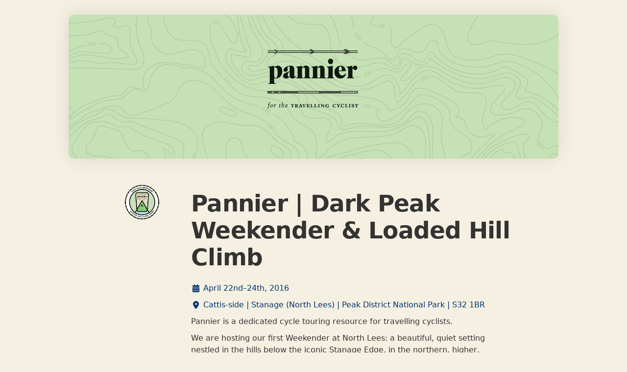

--- FILE ---
content_type: text/html; charset=utf-8
request_url: https://ti.to/pannier/dark-peak-weekender
body_size: 14166
content:
<!DOCTYPE html>
<html lang="en">
<head>
  <title>Pannier | Dark Peak Weekender &amp; Loaded Hill Climb</title>
  <script src="https://kit.fontawesome.com/94a3bb1628.js" crossorigin="anonymous"></script>

  <link rel="apple-touch-icon" href="https://dashboard.assets.tito.io/assets/icon-be30d6867bd53535c1a707b8e188386002ab1cbedd128c1050c899650d4d9f44.png">

<link rel="icon" href="/favicon.ico" type="image/x-icon" />


  
        <meta charset="utf-8">
        <meta http-equiv="X-UA-Compatible" content="IE=edge">
        <meta name="viewport" content="width=device-width, initial-scale=1.0, maximum-scale=5.0">
      
  <meta name="description" content="Pannier is a dedicated cycle touring resource for travelling cyclists. We are hosting our first Weekender at North Lees: a beautiful, quiet setting nestled in the hills below the iconic Stanage Edge, in the northern, higher, and wilder &quot;Dark Peak&quot; area of the Peak District National Park. The single-track roads out of the campsite, high above Hathersage, make the perfect start to social rides and Cattis-side is the ideal natural theatre for our closed-road Loaded Hill Climb event on Sunday - 75m of climbing over 700m on a loaded touring bike... CAMP | LOADED HILL CLIMB | SOCIAL RIDES | TRAVELLER&#39;S FEAST | EVENING SOCIAL Join us at Pannier Basecamp for the weekend, or just come along on the Sunday and enter the Loaded Hill Climb event. If you don&#39;t fancy the Loaded Hill Climb, come along and spectate; the more the merrier. Pannier cowbells will be available on the day... Weekender &amp;amp; Loaded Hill Climb Plans Friday 22 April 17.00 Onwards | Arrival at North Lees Campsite 19.30 | Evening Social Saturday 23 April 08.30 Onwards | Breakfast 09.45 | Morning Social Ride, including Hill Climb taster 12.00 | Lunch 13.00 | Afternoon Social Ride 17.30 Onwards | Traveller&#39;s Feast, Talks and Evening Social Sunday 24 April 08.30 Onwards | Breakfast 09.30 | Loaded Hill Climber Registration 10:45 | Loaded Hill Climb: Main Event 13.00 | Lunch 14.00 | Afternoon Social Ride 17.00 Onwards | Head home... &quot;The Hill Climb is a wonderfully social, spectator-friendly event... ...Not everything has to be about winning and beating the rest of the world; some things can and should simply be enjoyed for their own sake.&quot; Chris Boardman in &quot;A Corinthian Endeavour: The Story of the National Hill Climb Championship&quot; by Paul Jones" />
<meta name="author" content="Team Tito" />
<link rel="canonical" href="https://ti.to/pannier/dark-peak-weekender" />

<meta name="tito-account-slug" content="pannier" />
<meta name="tito-event-slug" content="dark-peak-weekender" />


<meta name="twitter:card" content="summary" />
<meta name="twitter:side" content="@useTito" />
<meta name="twitter:image" content="https://do3z7e6uuakno.cloudfront.net/uploads/event/logo/1008247/a43f6895533d938f8e8e61552b528668.png" />

<meta name="url" property="og:url" content="https://ti.to/pannier/dark-peak-weekender" prefix="og: http://ogp.me/ns#" />
<meta name="title" property="og:title" content="Pannier | Dark Peak Weekender &amp; Loaded Hill Climb" prefix="og: http://ogp.me/ns#" />
<meta name="description" property="og:description" content="Pannier is a dedicated cycle touring resource for travelling cyclists. We are hosting our first Weekender at North Lees: a beautiful, quiet setting nestled in the hills below the iconic Stanage Edge, in the northern, higher, and wilder &quot;Dark Peak&quot; area of the Peak District National Park. The single-track roads out of the campsite, high above Hathersage, make the perfect start to social rides and Cattis-side is the ideal natural theatre for our closed-road Loaded Hill Climb event on Sunday - 75m of climbing over 700m on a loaded touring bike... CAMP | LOADED HILL CLIMB | SOCIAL RIDES | TRAVELLER&#39;S FEAST | EVENING SOCIAL Join us at Pannier Basecamp for the weekend, or just come along on the Sunday and enter the Loaded Hill Climb event. If you don&#39;t fancy the Loaded Hill Climb, come along and spectate; the more the merrier. Pannier cowbells will be available on the day... Weekender &amp;amp; Loaded Hill Climb Plans Friday 22 April 17.00 Onwards | Arrival at North Lees Campsite 19.30 | Evening Social Saturday 23 April 08.30 Onwards | Breakfast 09.45 | Morning Social Ride, including Hill Climb taster 12.00 | Lunch 13.00 | Afternoon Social Ride 17.30 Onwards | Traveller&#39;s Feast, Talks and Evening Social Sunday 24 April 08.30 Onwards | Breakfast 09.30 | Loaded Hill Climber Registration 10:45 | Loaded Hill Climb: Main Event 13.00 | Lunch 14.00 | Afternoon Social Ride 17.00 Onwards | Head home... &quot;The Hill Climb is a wonderfully social, spectator-friendly event... ...Not everything has to be about winning and beating the rest of the world; some things can and should simply be enjoyed for their own sake.&quot; Chris Boardman in &quot;A Corinthian Endeavour: The Story of the National Hill Climb Championship&quot; by Paul Jones" prefix="og: http://ogp.me/ns#" />
<meta name="site_name" property="og:site_name" content="Tito" prefix="og: http://ogp.me/ns#" />
<meta name="image" property="og:image" content="https://do3z7e6uuakno.cloudfront.net/uploads/event/logo/1008247/a43f6895533d938f8e8e61552b528668.png" prefix="og: http://ogp.me/ns#" />

  <link rel="stylesheet" media="screen" href="https://dashboard.assets.tito.io/assets/checkout/application-88909367c921438aeea834adcca6dddf7f852d3859bb42273396adef445b939b.css" />
  
    <style type="text/css">
      body {
          --background-color: #f5f0e1;
          --background-color-contrast: #000000;
          --link-color: #003270;
          --color: #333;
      }
    </style>
  <script src="https://js.tito.io/v2/with/inline,hits"></script>
</head>
<body class="mcdonagh-theme">

  <div class="content-wrapper">
    <main>
      


  <div class="banner">
    <img class="event-banner no-banner landscape-aspect-ratio" src="https://do3z7e6uuakno.cloudfront.net/uploads/event/banner/1008247/36f1d7154c502c5202c98c29c134a343.png" />
  </div>

<div class="container">
  <div class="tito-basic-info-block with-markdown-complex-html with-markdown-long" id="tito-basic-info">
    <img alt="Pannier | Dark Peak Weekender &amp; Loaded Hill Climb logo" class="event-logo landscape-aspect-ratio" src="https://do3z7e6uuakno.cloudfront.net/uploads/event/logo/1008247/a43f6895533d938f8e8e61552b528668.png" />
    <div>
        <h1 class="event-title">Pannier | Dark Peak Weekender &amp; Loaded Hill Climb</h1>

      <div class="tito-event-meta">
        <div class="tito-event-homepage--basic-info tito-event-homepage--basic-info-cal">
  <i class="fa-solid fa-calendar-days fa-fw"></i>
  <a href="https://checkout.tito.io/pannier/dark-peak-weekender?format=ics">
    April 22nd–24th, 2016
</a></div>

        <div class="tito-event-homepage--basic-info tito-event-homepage--basic-info-location">
  <i class="fa-solid fa-location-dot fa-fw"></i>
  <a href="https://maps.google.com/maps?q=Cattis-side+%7C+Stanage+%28North+Lees%29+%7C+Peak+District+National+Park+%7C+S32+1BR">
    Cattis-side | Stanage (North Lees) | Peak District National Park | S32 1BR
</a></div>
        
      </div>

      <div class="tito-description markdown">
  <p>Pannier is a dedicated cycle touring resource for travelling cyclists.</p>

<p>We are hosting our first Weekender at North Lees: a beautiful, quiet setting nestled in the hills below the iconic Stanage Edge, in the northern, higher, and wilder "<em>Dark Peak</em>" area of the Peak District National Park. The single-track roads out of the campsite, high above Hathersage, make the perfect start to social rides and Cattis-side is the ideal natural theatre for our closed-road Loaded Hill Climb event on Sunday - 75m of climbing over 700m on a loaded touring bike...</p>

<hr>

<p>CAMP  |  LOADED HILL CLIMB  |  SOCIAL  RIDES  |  TRAVELLER'S FEAST  |  EVENING SOCIAL  </p>

<hr>

<p>Join us at Pannier Basecamp for the weekend, or just come along on the Sunday and enter the Loaded Hill Climb event. If you don't fancy the Loaded Hill Climb, come along and spectate; the more the merrier. Pannier cowbells will be available on the day...</p>

<hr>

<p><strong>Weekender &amp; Loaded Hill Climb Plans</strong></p>

<p><em>Friday 22 April</em></p>

<p>17.00 Onwards | Arrival at North Lees Campsite<br>
19.30 | Evening Social  </p>

<p><em>Saturday 23 April</em></p>

<p>08.30 Onwards | Breakfast<br>
09.45 | Morning Social Ride, including Hill Climb taster<br>
12.00 | Lunch<br>
13.00 | Afternoon Social Ride<br>
17.30 Onwards | Traveller's Feast, Talks and Evening Social  </p>

<p><em>Sunday 24 April</em></p>

<p>08.30 Onwards | Breakfast<br>
09.30 | Loaded Hill Climber Registration<br>
10:45 | Loaded Hill Climb: Main Event<br>
13.00 | Lunch<br>
14.00 | Afternoon Social Ride<br>
17.00 Onwards | Head home...  </p>

<hr>

<p><em>"The Hill Climb is a wonderfully social, spectator-friendly event...<br>
...Not everything has to be about winning and beating the rest of the world; some things can and should simply be enjoyed for their own sake."</em><br>
Chris Boardman in "A Corinthian Endeavour: The Story of the National Hill Climb Championship" by Paul Jones</p>

</div>

    </div>
  </div>
</div>

<div class="section-list">
  <div class="container">
    <section class="tito-ejs-block" id="tickets">
      <h2 class="tito-heading">
        TICKETS  |   &quot;Earlybird&quot; tickets are available before 31 January 2016. For 10% off, add discount code - EARLYTOURER...
        <span class="ambiguous-currency">
          
        </span>
      </h2>
      <tito-widget event="pannier/dark-peak-weekender"></tito-widget>
    </section>
  </div>


    <div class="container">
      <section class="tito-ejs-block" id="register-interest">
        <h3 class="tito-heading">
          Can&#39;t make this one? Register your interest in future Pannier Events, for travelling cyclists:
        </h3>
        <tito-register-interest event="pannier/dark-peak-weekender" />
      </section>
    </div>

    <div class="container">
      <div class="tito-ejs-block--no-padding">
          <div class="google-static-map">
            <a target="_blank" href="http://maps.google.com/maps/@53.34687746265265,-1.6420147926513695,15z"><img alt="Event map" src="https://maps.googleapis.com/maps/api/staticmap?size=1280x200&maptype=roadmap&center=53.34687746265265%2C-1.6420147926513695&markers=size%3Amid%7Ccolor%3A0x197dfb&sensor=false&format=png32&scale=2&visual_refresh=true&zoom=15&style=feature%3Apoi%7Cvisibility%3Aoff&key=AIzaSyCHKIKse-Xyp7q-p0t3DQ6chYjGlT5sNx0&signature=Vtm70uiHhDk7LHLx9MbvjhB7AEA=" /></a>
          </div>
        <section class="additional-info-section" id="additional-info">
          <h3 class="tito-heading">
            Additional Information
          </h3>
          <div class="side-by-side">
            <div class="tito-additional-info markdown" id="tito-additional-info">
  <p><strong>NOTE</strong></p>

<p><em>1.  We are supporting the Peak District National Park and 1% For the Planet with ticket sales: 4% of ticket sales will go to the National Park, and as a Member, 1% will go to our 1% For the Planet non-profit partners.</em></p>

<p><em>2. On arrival, please come and register at Pannier Basecamp (top field of North Lees Campsite). Loaded Hill Climb rider registration will take place here too, from 09.30 on the Sunday...</em></p>

<p><em>3. Ticket includes the camping pitch and use of the facilities only. All campers will need their own shelter (tents, presumably) and sleeping gear.</em> </p>

<p><em>4. We can offer camping and general kit hire. Please contact us at <a href="mailto:events@pannier.cc" target="_parent">events@pannier.cc</a> for more details.</em></p>

<p><em>5. The Loaded Hill Climb is meant to be a rewarding challenge; 75m of climbing over 700m is tough going.</em> Go for it...</p>

<p><em>6. The necessary kitlist and luggage for the Loaded Hill Climb</em> - see our <a href="http://events.pannier.cc/darkpeakweekender" target="_parent">Dark Peak Weekender</a> page for details - <em>will be provided by us, but all climbers will need to ride their own touring bikes - able to safely carry a pair of full panniers (front or rear).</em></p>

<p><em>7. Tourers will need their own riding insurance.</em></p>

<p><em>8. Additional tokens for food and drinks will be available to purchase over the weekend.</em></p>

<p><em>9. PARKING. Arriving at the Dark Peak Weekender by bike is encouraged. However, if you want to come by car for the weekend and park at North Lees Campsite, you will need a "Stanage Sticker" - for £12 - see ticket section above. This is essentially a donation directly to the Peak District National Park Authority, as a contribution to the management of Stanage-North Lees. If you are coming for the day, please use Hollin Bank Car Park.</em></p>

</div>

            <div class="venues-links-list">
              
              <div class="tito-links-section">
  <h4 class="tito-venues-heading">
    Links
  </h4>
  <ul class="tito-links">
        <li>
          <a href="mailto:events@pannier.cc">
            <span>
              <i class="fa-solid fa-envelope"></i>
              events@pannier.cc
            </span>
            <i class="fa-solid fa-chevron-right"></i>
</a>        </li>
  </ul>
</div>
            </div>
          </div>
        </section>
      </div>
    </div>


</div>

    </main>

    <footer class="main-footer">
      <div>
        <div class="main-footer--tito">
          <img alt="Tito" src="https://dashboard.assets.tito.io/assets/tito-redux-0ef98f4d793d958d5144e00c934c0b2afa476fdecaab5131cf8fd97ab3517ff2.svg" />
          <div>
            <strong>By the power of Tito</strong>
            <span>
              <a target="_blank" href="https://ti.to">
                &copy; 2011–2026 Team Tito
              </a>
              &middot;
              <a target="_blank" href="https://ti.to/privacy">View our privacy policy</a>
            </span>
          </div>
        </div>
        <div class="main-footer--event">
          <div>
            <a href="https://lookup.tito.io">Retrieve your ticket</a>
          </div>
        </div>
      </div>
    </footer>
  </div>
  
  <!-- CACHE MISS -->
</body>
</html>
